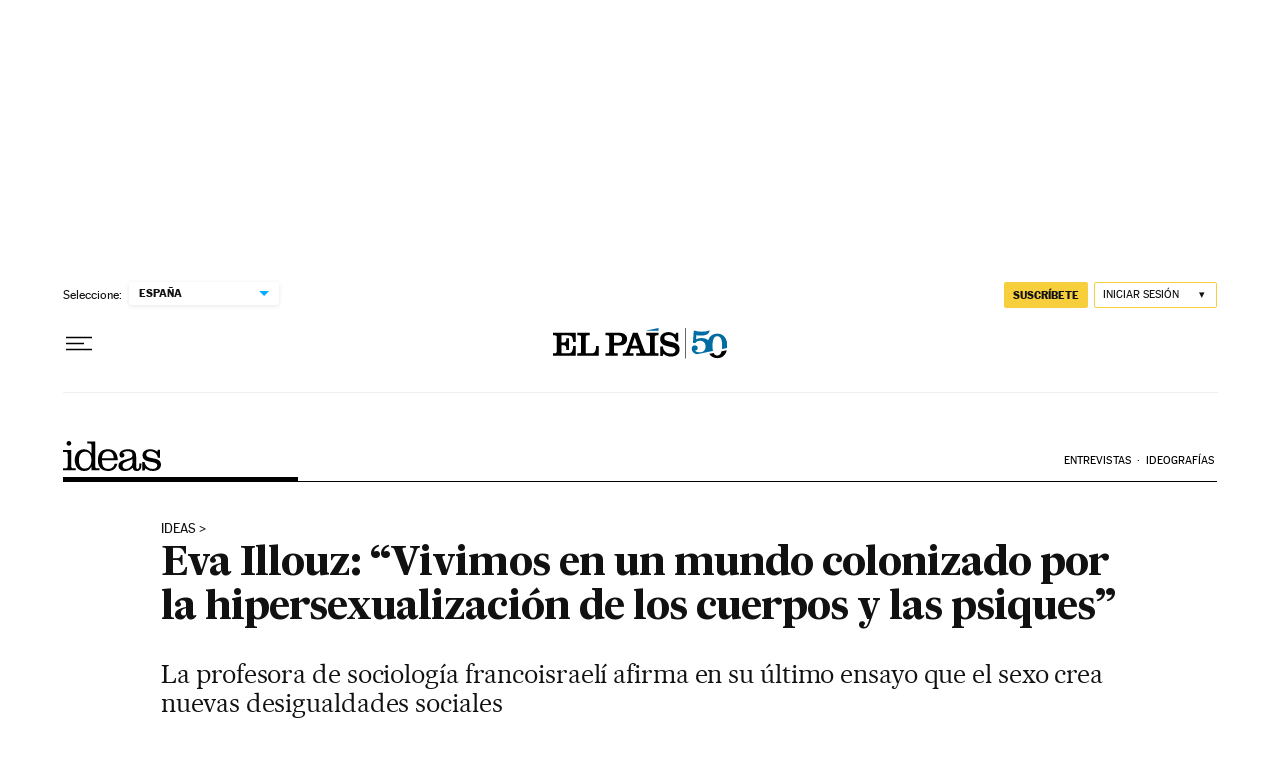

--- FILE ---
content_type: application/javascript; charset=utf-8
request_url: https://fundingchoicesmessages.google.com/f/AGSKWxW_Ph_pUCN1OIs0fIEPeoMLEKwpX-VO62ukT_3PGsIDsoePsoq6QJfKIWM7fcgrTjneDMfrgPOdXsmMmlWg3ONCi7cv5E4QAJUGNbdP1saJfKxqsXKyO7YrueE0aVKl7JJsbXqKeNbprbSCL9QY4KARK3TVr_b5RKxtsLShjrN04C9hZVCoSsk9xwdM/_/cmg_ad./page-peel/getrcmd.js?/ads/ad_/ads203.
body_size: -1284
content:
window['42af891e-4939-4de7-86ce-d2633ca1c77d'] = true;

--- FILE ---
content_type: image/svg+xml
request_url: https://static.elpais.com/dist/resources/images/logos/secondary/ideas.svg
body_size: 851
content:
<?xml version="1.0" encoding="utf-8"?>

<svg version="1.1" id="Capa_1" xmlns="http://www.w3.org/2000/svg" xmlns:xlink="http://www.w3.org/1999/xlink" x="0px" y="0px"
	 viewBox="0 0 291.2 89.4" style="enable-background:new 0 0 291.2 89.4;" xml:space="preserve">
<path d="M235.6,62.8v25.2h6.8l2.5-6.8c6,5.6,14,8.1,22.1,8.1c12,0,24.2-5.2,24.2-18.9c0-25.5-43.7-13.9-43.7-29.4
	c0-8.5,6.6-10.4,12.4-10.4c10.7,0,20.5,7.7,22,19.1h6.1V25.9h-5.9l-2.3,6.1c-5.5-4.8-12.9-7.4-20.2-7.4c-11.3,0-23.2,4.9-23.2,17.9
	c0,26.7,43.7,13.8,43.7,30.6c0,6.2-5.7,10.1-13.5,10.1c-12.4,0-22.2-8.1-24.2-20.4H235.6z M217.3,45.9c0-16.9-9.8-21.3-24.7-21.3
	c-9.9,0-24.7,4.4-24.7,15.5c0,5.2,2.2,9.2,6.8,9.2c3.6,0,7.8-1.8,7.8-6.9c0-3.9-2.1-6-6-6.6c3.8-4.3,10.1-5.1,15.2-5.1
	c11.3,0,14.6,3.8,14.6,11.2c0,3.9-0.9,6.4-4.9,8.3c-13.1,6.2-36.5,6-36.5,22.9c0,11.6,8.6,16.3,19.1,16.3c9.4,0,16.6-3.1,23-10.1
	c1,6.2,4.9,10.1,11.4,10.1c9.9,0,14.6-5.1,14.6-18.9v-3.8h-6.1v5.5c0,3.8-0.5,11.1-6.1,11.1c-2.3,0-3.4-3-3.4-6.9V45.9z M206.2,66.2
	c0,9-10.3,17-18.9,17c-6.6,0-10.3-4-10.3-10.8c0-4.6,2.9-7.4,9.9-10.4c7.7-3.3,13.7-4.6,19.3-7.8V66.2z M116,51.6
	c0-11.3,5.6-20.9,17.7-20.9c11.8,0,16.9,9.6,16.9,20.9H116z M163,57.7c-1.2-18.5-7.9-33.2-28.9-33.2c-19.3,0-30.4,11.1-30.4,32.4
	c0,21.3,11.2,32.4,30.4,32.4c15.3,0,24.3-7.7,27.2-21.7h-7.5c-2.7,10.1-9.1,15.6-19.5,15.6C118.9,83.2,116,71,116,57.7H163z
	 M65.8,31.9C79.1,31.9,84.4,44,84.4,57c0,13-5.3,25.1-20,25.1c-12,0-17.2-10.3-17.2-25.1C47.2,44,52.5,31.9,65.8,31.9 M84.8,87.4
	h23.4v-6.1h-7.5c-3,0-4.8-1.6-4.8-4.7V1.2H72.1v6.1h6.8c4.3,0,6,3.1,6,7.4v22.8h-0.3c-4.4-8.2-13.3-12.9-21.6-12.9
	c-19.5,0-28.1,16.5-28.1,32.4c0,15.9,8.6,32.4,28.1,32.4c11.4,0,16.9-4.9,21.6-13.7h0.3V87.4z M24.5,7c0-3.8-3.3-7-7-7
	c-3.9,0-7,3.3-7,7c0,3.9,3.1,7,7,7C21.2,14,24.5,10.9,24.5,7 M24.7,26.5H0v6.1h8.5c4.3,0,5.2,2,5.2,6v36.7c0,4-0.9,6-5.2,6H0v6.1
	h38.2v-6.1h-8.3c-4.3,0-5.2-2-5.2-6V26.5z"/>
</svg>
